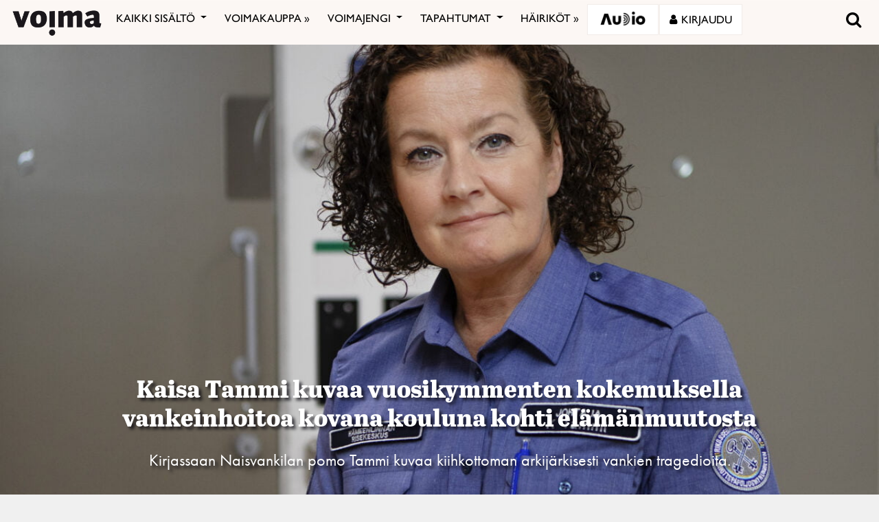

--- FILE ---
content_type: text/html; charset=utf-8
request_url: https://www.google.com/recaptcha/api2/anchor?ar=1&k=6LcHCrAjAAAAAHN1lO3KQBhq306rXrr5WbOt-bRT&co=aHR0cHM6Ly92b2ltYS5maTo0NDM.&hl=en&v=PoyoqOPhxBO7pBk68S4YbpHZ&size=invisible&anchor-ms=20000&execute-ms=30000&cb=hya1e9xe53uf
body_size: 48485
content:
<!DOCTYPE HTML><html dir="ltr" lang="en"><head><meta http-equiv="Content-Type" content="text/html; charset=UTF-8">
<meta http-equiv="X-UA-Compatible" content="IE=edge">
<title>reCAPTCHA</title>
<style type="text/css">
/* cyrillic-ext */
@font-face {
  font-family: 'Roboto';
  font-style: normal;
  font-weight: 400;
  font-stretch: 100%;
  src: url(//fonts.gstatic.com/s/roboto/v48/KFO7CnqEu92Fr1ME7kSn66aGLdTylUAMa3GUBHMdazTgWw.woff2) format('woff2');
  unicode-range: U+0460-052F, U+1C80-1C8A, U+20B4, U+2DE0-2DFF, U+A640-A69F, U+FE2E-FE2F;
}
/* cyrillic */
@font-face {
  font-family: 'Roboto';
  font-style: normal;
  font-weight: 400;
  font-stretch: 100%;
  src: url(//fonts.gstatic.com/s/roboto/v48/KFO7CnqEu92Fr1ME7kSn66aGLdTylUAMa3iUBHMdazTgWw.woff2) format('woff2');
  unicode-range: U+0301, U+0400-045F, U+0490-0491, U+04B0-04B1, U+2116;
}
/* greek-ext */
@font-face {
  font-family: 'Roboto';
  font-style: normal;
  font-weight: 400;
  font-stretch: 100%;
  src: url(//fonts.gstatic.com/s/roboto/v48/KFO7CnqEu92Fr1ME7kSn66aGLdTylUAMa3CUBHMdazTgWw.woff2) format('woff2');
  unicode-range: U+1F00-1FFF;
}
/* greek */
@font-face {
  font-family: 'Roboto';
  font-style: normal;
  font-weight: 400;
  font-stretch: 100%;
  src: url(//fonts.gstatic.com/s/roboto/v48/KFO7CnqEu92Fr1ME7kSn66aGLdTylUAMa3-UBHMdazTgWw.woff2) format('woff2');
  unicode-range: U+0370-0377, U+037A-037F, U+0384-038A, U+038C, U+038E-03A1, U+03A3-03FF;
}
/* math */
@font-face {
  font-family: 'Roboto';
  font-style: normal;
  font-weight: 400;
  font-stretch: 100%;
  src: url(//fonts.gstatic.com/s/roboto/v48/KFO7CnqEu92Fr1ME7kSn66aGLdTylUAMawCUBHMdazTgWw.woff2) format('woff2');
  unicode-range: U+0302-0303, U+0305, U+0307-0308, U+0310, U+0312, U+0315, U+031A, U+0326-0327, U+032C, U+032F-0330, U+0332-0333, U+0338, U+033A, U+0346, U+034D, U+0391-03A1, U+03A3-03A9, U+03B1-03C9, U+03D1, U+03D5-03D6, U+03F0-03F1, U+03F4-03F5, U+2016-2017, U+2034-2038, U+203C, U+2040, U+2043, U+2047, U+2050, U+2057, U+205F, U+2070-2071, U+2074-208E, U+2090-209C, U+20D0-20DC, U+20E1, U+20E5-20EF, U+2100-2112, U+2114-2115, U+2117-2121, U+2123-214F, U+2190, U+2192, U+2194-21AE, U+21B0-21E5, U+21F1-21F2, U+21F4-2211, U+2213-2214, U+2216-22FF, U+2308-230B, U+2310, U+2319, U+231C-2321, U+2336-237A, U+237C, U+2395, U+239B-23B7, U+23D0, U+23DC-23E1, U+2474-2475, U+25AF, U+25B3, U+25B7, U+25BD, U+25C1, U+25CA, U+25CC, U+25FB, U+266D-266F, U+27C0-27FF, U+2900-2AFF, U+2B0E-2B11, U+2B30-2B4C, U+2BFE, U+3030, U+FF5B, U+FF5D, U+1D400-1D7FF, U+1EE00-1EEFF;
}
/* symbols */
@font-face {
  font-family: 'Roboto';
  font-style: normal;
  font-weight: 400;
  font-stretch: 100%;
  src: url(//fonts.gstatic.com/s/roboto/v48/KFO7CnqEu92Fr1ME7kSn66aGLdTylUAMaxKUBHMdazTgWw.woff2) format('woff2');
  unicode-range: U+0001-000C, U+000E-001F, U+007F-009F, U+20DD-20E0, U+20E2-20E4, U+2150-218F, U+2190, U+2192, U+2194-2199, U+21AF, U+21E6-21F0, U+21F3, U+2218-2219, U+2299, U+22C4-22C6, U+2300-243F, U+2440-244A, U+2460-24FF, U+25A0-27BF, U+2800-28FF, U+2921-2922, U+2981, U+29BF, U+29EB, U+2B00-2BFF, U+4DC0-4DFF, U+FFF9-FFFB, U+10140-1018E, U+10190-1019C, U+101A0, U+101D0-101FD, U+102E0-102FB, U+10E60-10E7E, U+1D2C0-1D2D3, U+1D2E0-1D37F, U+1F000-1F0FF, U+1F100-1F1AD, U+1F1E6-1F1FF, U+1F30D-1F30F, U+1F315, U+1F31C, U+1F31E, U+1F320-1F32C, U+1F336, U+1F378, U+1F37D, U+1F382, U+1F393-1F39F, U+1F3A7-1F3A8, U+1F3AC-1F3AF, U+1F3C2, U+1F3C4-1F3C6, U+1F3CA-1F3CE, U+1F3D4-1F3E0, U+1F3ED, U+1F3F1-1F3F3, U+1F3F5-1F3F7, U+1F408, U+1F415, U+1F41F, U+1F426, U+1F43F, U+1F441-1F442, U+1F444, U+1F446-1F449, U+1F44C-1F44E, U+1F453, U+1F46A, U+1F47D, U+1F4A3, U+1F4B0, U+1F4B3, U+1F4B9, U+1F4BB, U+1F4BF, U+1F4C8-1F4CB, U+1F4D6, U+1F4DA, U+1F4DF, U+1F4E3-1F4E6, U+1F4EA-1F4ED, U+1F4F7, U+1F4F9-1F4FB, U+1F4FD-1F4FE, U+1F503, U+1F507-1F50B, U+1F50D, U+1F512-1F513, U+1F53E-1F54A, U+1F54F-1F5FA, U+1F610, U+1F650-1F67F, U+1F687, U+1F68D, U+1F691, U+1F694, U+1F698, U+1F6AD, U+1F6B2, U+1F6B9-1F6BA, U+1F6BC, U+1F6C6-1F6CF, U+1F6D3-1F6D7, U+1F6E0-1F6EA, U+1F6F0-1F6F3, U+1F6F7-1F6FC, U+1F700-1F7FF, U+1F800-1F80B, U+1F810-1F847, U+1F850-1F859, U+1F860-1F887, U+1F890-1F8AD, U+1F8B0-1F8BB, U+1F8C0-1F8C1, U+1F900-1F90B, U+1F93B, U+1F946, U+1F984, U+1F996, U+1F9E9, U+1FA00-1FA6F, U+1FA70-1FA7C, U+1FA80-1FA89, U+1FA8F-1FAC6, U+1FACE-1FADC, U+1FADF-1FAE9, U+1FAF0-1FAF8, U+1FB00-1FBFF;
}
/* vietnamese */
@font-face {
  font-family: 'Roboto';
  font-style: normal;
  font-weight: 400;
  font-stretch: 100%;
  src: url(//fonts.gstatic.com/s/roboto/v48/KFO7CnqEu92Fr1ME7kSn66aGLdTylUAMa3OUBHMdazTgWw.woff2) format('woff2');
  unicode-range: U+0102-0103, U+0110-0111, U+0128-0129, U+0168-0169, U+01A0-01A1, U+01AF-01B0, U+0300-0301, U+0303-0304, U+0308-0309, U+0323, U+0329, U+1EA0-1EF9, U+20AB;
}
/* latin-ext */
@font-face {
  font-family: 'Roboto';
  font-style: normal;
  font-weight: 400;
  font-stretch: 100%;
  src: url(//fonts.gstatic.com/s/roboto/v48/KFO7CnqEu92Fr1ME7kSn66aGLdTylUAMa3KUBHMdazTgWw.woff2) format('woff2');
  unicode-range: U+0100-02BA, U+02BD-02C5, U+02C7-02CC, U+02CE-02D7, U+02DD-02FF, U+0304, U+0308, U+0329, U+1D00-1DBF, U+1E00-1E9F, U+1EF2-1EFF, U+2020, U+20A0-20AB, U+20AD-20C0, U+2113, U+2C60-2C7F, U+A720-A7FF;
}
/* latin */
@font-face {
  font-family: 'Roboto';
  font-style: normal;
  font-weight: 400;
  font-stretch: 100%;
  src: url(//fonts.gstatic.com/s/roboto/v48/KFO7CnqEu92Fr1ME7kSn66aGLdTylUAMa3yUBHMdazQ.woff2) format('woff2');
  unicode-range: U+0000-00FF, U+0131, U+0152-0153, U+02BB-02BC, U+02C6, U+02DA, U+02DC, U+0304, U+0308, U+0329, U+2000-206F, U+20AC, U+2122, U+2191, U+2193, U+2212, U+2215, U+FEFF, U+FFFD;
}
/* cyrillic-ext */
@font-face {
  font-family: 'Roboto';
  font-style: normal;
  font-weight: 500;
  font-stretch: 100%;
  src: url(//fonts.gstatic.com/s/roboto/v48/KFO7CnqEu92Fr1ME7kSn66aGLdTylUAMa3GUBHMdazTgWw.woff2) format('woff2');
  unicode-range: U+0460-052F, U+1C80-1C8A, U+20B4, U+2DE0-2DFF, U+A640-A69F, U+FE2E-FE2F;
}
/* cyrillic */
@font-face {
  font-family: 'Roboto';
  font-style: normal;
  font-weight: 500;
  font-stretch: 100%;
  src: url(//fonts.gstatic.com/s/roboto/v48/KFO7CnqEu92Fr1ME7kSn66aGLdTylUAMa3iUBHMdazTgWw.woff2) format('woff2');
  unicode-range: U+0301, U+0400-045F, U+0490-0491, U+04B0-04B1, U+2116;
}
/* greek-ext */
@font-face {
  font-family: 'Roboto';
  font-style: normal;
  font-weight: 500;
  font-stretch: 100%;
  src: url(//fonts.gstatic.com/s/roboto/v48/KFO7CnqEu92Fr1ME7kSn66aGLdTylUAMa3CUBHMdazTgWw.woff2) format('woff2');
  unicode-range: U+1F00-1FFF;
}
/* greek */
@font-face {
  font-family: 'Roboto';
  font-style: normal;
  font-weight: 500;
  font-stretch: 100%;
  src: url(//fonts.gstatic.com/s/roboto/v48/KFO7CnqEu92Fr1ME7kSn66aGLdTylUAMa3-UBHMdazTgWw.woff2) format('woff2');
  unicode-range: U+0370-0377, U+037A-037F, U+0384-038A, U+038C, U+038E-03A1, U+03A3-03FF;
}
/* math */
@font-face {
  font-family: 'Roboto';
  font-style: normal;
  font-weight: 500;
  font-stretch: 100%;
  src: url(//fonts.gstatic.com/s/roboto/v48/KFO7CnqEu92Fr1ME7kSn66aGLdTylUAMawCUBHMdazTgWw.woff2) format('woff2');
  unicode-range: U+0302-0303, U+0305, U+0307-0308, U+0310, U+0312, U+0315, U+031A, U+0326-0327, U+032C, U+032F-0330, U+0332-0333, U+0338, U+033A, U+0346, U+034D, U+0391-03A1, U+03A3-03A9, U+03B1-03C9, U+03D1, U+03D5-03D6, U+03F0-03F1, U+03F4-03F5, U+2016-2017, U+2034-2038, U+203C, U+2040, U+2043, U+2047, U+2050, U+2057, U+205F, U+2070-2071, U+2074-208E, U+2090-209C, U+20D0-20DC, U+20E1, U+20E5-20EF, U+2100-2112, U+2114-2115, U+2117-2121, U+2123-214F, U+2190, U+2192, U+2194-21AE, U+21B0-21E5, U+21F1-21F2, U+21F4-2211, U+2213-2214, U+2216-22FF, U+2308-230B, U+2310, U+2319, U+231C-2321, U+2336-237A, U+237C, U+2395, U+239B-23B7, U+23D0, U+23DC-23E1, U+2474-2475, U+25AF, U+25B3, U+25B7, U+25BD, U+25C1, U+25CA, U+25CC, U+25FB, U+266D-266F, U+27C0-27FF, U+2900-2AFF, U+2B0E-2B11, U+2B30-2B4C, U+2BFE, U+3030, U+FF5B, U+FF5D, U+1D400-1D7FF, U+1EE00-1EEFF;
}
/* symbols */
@font-face {
  font-family: 'Roboto';
  font-style: normal;
  font-weight: 500;
  font-stretch: 100%;
  src: url(//fonts.gstatic.com/s/roboto/v48/KFO7CnqEu92Fr1ME7kSn66aGLdTylUAMaxKUBHMdazTgWw.woff2) format('woff2');
  unicode-range: U+0001-000C, U+000E-001F, U+007F-009F, U+20DD-20E0, U+20E2-20E4, U+2150-218F, U+2190, U+2192, U+2194-2199, U+21AF, U+21E6-21F0, U+21F3, U+2218-2219, U+2299, U+22C4-22C6, U+2300-243F, U+2440-244A, U+2460-24FF, U+25A0-27BF, U+2800-28FF, U+2921-2922, U+2981, U+29BF, U+29EB, U+2B00-2BFF, U+4DC0-4DFF, U+FFF9-FFFB, U+10140-1018E, U+10190-1019C, U+101A0, U+101D0-101FD, U+102E0-102FB, U+10E60-10E7E, U+1D2C0-1D2D3, U+1D2E0-1D37F, U+1F000-1F0FF, U+1F100-1F1AD, U+1F1E6-1F1FF, U+1F30D-1F30F, U+1F315, U+1F31C, U+1F31E, U+1F320-1F32C, U+1F336, U+1F378, U+1F37D, U+1F382, U+1F393-1F39F, U+1F3A7-1F3A8, U+1F3AC-1F3AF, U+1F3C2, U+1F3C4-1F3C6, U+1F3CA-1F3CE, U+1F3D4-1F3E0, U+1F3ED, U+1F3F1-1F3F3, U+1F3F5-1F3F7, U+1F408, U+1F415, U+1F41F, U+1F426, U+1F43F, U+1F441-1F442, U+1F444, U+1F446-1F449, U+1F44C-1F44E, U+1F453, U+1F46A, U+1F47D, U+1F4A3, U+1F4B0, U+1F4B3, U+1F4B9, U+1F4BB, U+1F4BF, U+1F4C8-1F4CB, U+1F4D6, U+1F4DA, U+1F4DF, U+1F4E3-1F4E6, U+1F4EA-1F4ED, U+1F4F7, U+1F4F9-1F4FB, U+1F4FD-1F4FE, U+1F503, U+1F507-1F50B, U+1F50D, U+1F512-1F513, U+1F53E-1F54A, U+1F54F-1F5FA, U+1F610, U+1F650-1F67F, U+1F687, U+1F68D, U+1F691, U+1F694, U+1F698, U+1F6AD, U+1F6B2, U+1F6B9-1F6BA, U+1F6BC, U+1F6C6-1F6CF, U+1F6D3-1F6D7, U+1F6E0-1F6EA, U+1F6F0-1F6F3, U+1F6F7-1F6FC, U+1F700-1F7FF, U+1F800-1F80B, U+1F810-1F847, U+1F850-1F859, U+1F860-1F887, U+1F890-1F8AD, U+1F8B0-1F8BB, U+1F8C0-1F8C1, U+1F900-1F90B, U+1F93B, U+1F946, U+1F984, U+1F996, U+1F9E9, U+1FA00-1FA6F, U+1FA70-1FA7C, U+1FA80-1FA89, U+1FA8F-1FAC6, U+1FACE-1FADC, U+1FADF-1FAE9, U+1FAF0-1FAF8, U+1FB00-1FBFF;
}
/* vietnamese */
@font-face {
  font-family: 'Roboto';
  font-style: normal;
  font-weight: 500;
  font-stretch: 100%;
  src: url(//fonts.gstatic.com/s/roboto/v48/KFO7CnqEu92Fr1ME7kSn66aGLdTylUAMa3OUBHMdazTgWw.woff2) format('woff2');
  unicode-range: U+0102-0103, U+0110-0111, U+0128-0129, U+0168-0169, U+01A0-01A1, U+01AF-01B0, U+0300-0301, U+0303-0304, U+0308-0309, U+0323, U+0329, U+1EA0-1EF9, U+20AB;
}
/* latin-ext */
@font-face {
  font-family: 'Roboto';
  font-style: normal;
  font-weight: 500;
  font-stretch: 100%;
  src: url(//fonts.gstatic.com/s/roboto/v48/KFO7CnqEu92Fr1ME7kSn66aGLdTylUAMa3KUBHMdazTgWw.woff2) format('woff2');
  unicode-range: U+0100-02BA, U+02BD-02C5, U+02C7-02CC, U+02CE-02D7, U+02DD-02FF, U+0304, U+0308, U+0329, U+1D00-1DBF, U+1E00-1E9F, U+1EF2-1EFF, U+2020, U+20A0-20AB, U+20AD-20C0, U+2113, U+2C60-2C7F, U+A720-A7FF;
}
/* latin */
@font-face {
  font-family: 'Roboto';
  font-style: normal;
  font-weight: 500;
  font-stretch: 100%;
  src: url(//fonts.gstatic.com/s/roboto/v48/KFO7CnqEu92Fr1ME7kSn66aGLdTylUAMa3yUBHMdazQ.woff2) format('woff2');
  unicode-range: U+0000-00FF, U+0131, U+0152-0153, U+02BB-02BC, U+02C6, U+02DA, U+02DC, U+0304, U+0308, U+0329, U+2000-206F, U+20AC, U+2122, U+2191, U+2193, U+2212, U+2215, U+FEFF, U+FFFD;
}
/* cyrillic-ext */
@font-face {
  font-family: 'Roboto';
  font-style: normal;
  font-weight: 900;
  font-stretch: 100%;
  src: url(//fonts.gstatic.com/s/roboto/v48/KFO7CnqEu92Fr1ME7kSn66aGLdTylUAMa3GUBHMdazTgWw.woff2) format('woff2');
  unicode-range: U+0460-052F, U+1C80-1C8A, U+20B4, U+2DE0-2DFF, U+A640-A69F, U+FE2E-FE2F;
}
/* cyrillic */
@font-face {
  font-family: 'Roboto';
  font-style: normal;
  font-weight: 900;
  font-stretch: 100%;
  src: url(//fonts.gstatic.com/s/roboto/v48/KFO7CnqEu92Fr1ME7kSn66aGLdTylUAMa3iUBHMdazTgWw.woff2) format('woff2');
  unicode-range: U+0301, U+0400-045F, U+0490-0491, U+04B0-04B1, U+2116;
}
/* greek-ext */
@font-face {
  font-family: 'Roboto';
  font-style: normal;
  font-weight: 900;
  font-stretch: 100%;
  src: url(//fonts.gstatic.com/s/roboto/v48/KFO7CnqEu92Fr1ME7kSn66aGLdTylUAMa3CUBHMdazTgWw.woff2) format('woff2');
  unicode-range: U+1F00-1FFF;
}
/* greek */
@font-face {
  font-family: 'Roboto';
  font-style: normal;
  font-weight: 900;
  font-stretch: 100%;
  src: url(//fonts.gstatic.com/s/roboto/v48/KFO7CnqEu92Fr1ME7kSn66aGLdTylUAMa3-UBHMdazTgWw.woff2) format('woff2');
  unicode-range: U+0370-0377, U+037A-037F, U+0384-038A, U+038C, U+038E-03A1, U+03A3-03FF;
}
/* math */
@font-face {
  font-family: 'Roboto';
  font-style: normal;
  font-weight: 900;
  font-stretch: 100%;
  src: url(//fonts.gstatic.com/s/roboto/v48/KFO7CnqEu92Fr1ME7kSn66aGLdTylUAMawCUBHMdazTgWw.woff2) format('woff2');
  unicode-range: U+0302-0303, U+0305, U+0307-0308, U+0310, U+0312, U+0315, U+031A, U+0326-0327, U+032C, U+032F-0330, U+0332-0333, U+0338, U+033A, U+0346, U+034D, U+0391-03A1, U+03A3-03A9, U+03B1-03C9, U+03D1, U+03D5-03D6, U+03F0-03F1, U+03F4-03F5, U+2016-2017, U+2034-2038, U+203C, U+2040, U+2043, U+2047, U+2050, U+2057, U+205F, U+2070-2071, U+2074-208E, U+2090-209C, U+20D0-20DC, U+20E1, U+20E5-20EF, U+2100-2112, U+2114-2115, U+2117-2121, U+2123-214F, U+2190, U+2192, U+2194-21AE, U+21B0-21E5, U+21F1-21F2, U+21F4-2211, U+2213-2214, U+2216-22FF, U+2308-230B, U+2310, U+2319, U+231C-2321, U+2336-237A, U+237C, U+2395, U+239B-23B7, U+23D0, U+23DC-23E1, U+2474-2475, U+25AF, U+25B3, U+25B7, U+25BD, U+25C1, U+25CA, U+25CC, U+25FB, U+266D-266F, U+27C0-27FF, U+2900-2AFF, U+2B0E-2B11, U+2B30-2B4C, U+2BFE, U+3030, U+FF5B, U+FF5D, U+1D400-1D7FF, U+1EE00-1EEFF;
}
/* symbols */
@font-face {
  font-family: 'Roboto';
  font-style: normal;
  font-weight: 900;
  font-stretch: 100%;
  src: url(//fonts.gstatic.com/s/roboto/v48/KFO7CnqEu92Fr1ME7kSn66aGLdTylUAMaxKUBHMdazTgWw.woff2) format('woff2');
  unicode-range: U+0001-000C, U+000E-001F, U+007F-009F, U+20DD-20E0, U+20E2-20E4, U+2150-218F, U+2190, U+2192, U+2194-2199, U+21AF, U+21E6-21F0, U+21F3, U+2218-2219, U+2299, U+22C4-22C6, U+2300-243F, U+2440-244A, U+2460-24FF, U+25A0-27BF, U+2800-28FF, U+2921-2922, U+2981, U+29BF, U+29EB, U+2B00-2BFF, U+4DC0-4DFF, U+FFF9-FFFB, U+10140-1018E, U+10190-1019C, U+101A0, U+101D0-101FD, U+102E0-102FB, U+10E60-10E7E, U+1D2C0-1D2D3, U+1D2E0-1D37F, U+1F000-1F0FF, U+1F100-1F1AD, U+1F1E6-1F1FF, U+1F30D-1F30F, U+1F315, U+1F31C, U+1F31E, U+1F320-1F32C, U+1F336, U+1F378, U+1F37D, U+1F382, U+1F393-1F39F, U+1F3A7-1F3A8, U+1F3AC-1F3AF, U+1F3C2, U+1F3C4-1F3C6, U+1F3CA-1F3CE, U+1F3D4-1F3E0, U+1F3ED, U+1F3F1-1F3F3, U+1F3F5-1F3F7, U+1F408, U+1F415, U+1F41F, U+1F426, U+1F43F, U+1F441-1F442, U+1F444, U+1F446-1F449, U+1F44C-1F44E, U+1F453, U+1F46A, U+1F47D, U+1F4A3, U+1F4B0, U+1F4B3, U+1F4B9, U+1F4BB, U+1F4BF, U+1F4C8-1F4CB, U+1F4D6, U+1F4DA, U+1F4DF, U+1F4E3-1F4E6, U+1F4EA-1F4ED, U+1F4F7, U+1F4F9-1F4FB, U+1F4FD-1F4FE, U+1F503, U+1F507-1F50B, U+1F50D, U+1F512-1F513, U+1F53E-1F54A, U+1F54F-1F5FA, U+1F610, U+1F650-1F67F, U+1F687, U+1F68D, U+1F691, U+1F694, U+1F698, U+1F6AD, U+1F6B2, U+1F6B9-1F6BA, U+1F6BC, U+1F6C6-1F6CF, U+1F6D3-1F6D7, U+1F6E0-1F6EA, U+1F6F0-1F6F3, U+1F6F7-1F6FC, U+1F700-1F7FF, U+1F800-1F80B, U+1F810-1F847, U+1F850-1F859, U+1F860-1F887, U+1F890-1F8AD, U+1F8B0-1F8BB, U+1F8C0-1F8C1, U+1F900-1F90B, U+1F93B, U+1F946, U+1F984, U+1F996, U+1F9E9, U+1FA00-1FA6F, U+1FA70-1FA7C, U+1FA80-1FA89, U+1FA8F-1FAC6, U+1FACE-1FADC, U+1FADF-1FAE9, U+1FAF0-1FAF8, U+1FB00-1FBFF;
}
/* vietnamese */
@font-face {
  font-family: 'Roboto';
  font-style: normal;
  font-weight: 900;
  font-stretch: 100%;
  src: url(//fonts.gstatic.com/s/roboto/v48/KFO7CnqEu92Fr1ME7kSn66aGLdTylUAMa3OUBHMdazTgWw.woff2) format('woff2');
  unicode-range: U+0102-0103, U+0110-0111, U+0128-0129, U+0168-0169, U+01A0-01A1, U+01AF-01B0, U+0300-0301, U+0303-0304, U+0308-0309, U+0323, U+0329, U+1EA0-1EF9, U+20AB;
}
/* latin-ext */
@font-face {
  font-family: 'Roboto';
  font-style: normal;
  font-weight: 900;
  font-stretch: 100%;
  src: url(//fonts.gstatic.com/s/roboto/v48/KFO7CnqEu92Fr1ME7kSn66aGLdTylUAMa3KUBHMdazTgWw.woff2) format('woff2');
  unicode-range: U+0100-02BA, U+02BD-02C5, U+02C7-02CC, U+02CE-02D7, U+02DD-02FF, U+0304, U+0308, U+0329, U+1D00-1DBF, U+1E00-1E9F, U+1EF2-1EFF, U+2020, U+20A0-20AB, U+20AD-20C0, U+2113, U+2C60-2C7F, U+A720-A7FF;
}
/* latin */
@font-face {
  font-family: 'Roboto';
  font-style: normal;
  font-weight: 900;
  font-stretch: 100%;
  src: url(//fonts.gstatic.com/s/roboto/v48/KFO7CnqEu92Fr1ME7kSn66aGLdTylUAMa3yUBHMdazQ.woff2) format('woff2');
  unicode-range: U+0000-00FF, U+0131, U+0152-0153, U+02BB-02BC, U+02C6, U+02DA, U+02DC, U+0304, U+0308, U+0329, U+2000-206F, U+20AC, U+2122, U+2191, U+2193, U+2212, U+2215, U+FEFF, U+FFFD;
}

</style>
<link rel="stylesheet" type="text/css" href="https://www.gstatic.com/recaptcha/releases/PoyoqOPhxBO7pBk68S4YbpHZ/styles__ltr.css">
<script nonce="N33rRAPUGYEmnNMNuwLRaA" type="text/javascript">window['__recaptcha_api'] = 'https://www.google.com/recaptcha/api2/';</script>
<script type="text/javascript" src="https://www.gstatic.com/recaptcha/releases/PoyoqOPhxBO7pBk68S4YbpHZ/recaptcha__en.js" nonce="N33rRAPUGYEmnNMNuwLRaA">
      
    </script></head>
<body><div id="rc-anchor-alert" class="rc-anchor-alert"></div>
<input type="hidden" id="recaptcha-token" value="[base64]">
<script type="text/javascript" nonce="N33rRAPUGYEmnNMNuwLRaA">
      recaptcha.anchor.Main.init("[\x22ainput\x22,[\x22bgdata\x22,\x22\x22,\[base64]/[base64]/[base64]/[base64]/cjw8ejpyPj4+eil9Y2F0Y2gobCl7dGhyb3cgbDt9fSxIPWZ1bmN0aW9uKHcsdCx6KXtpZih3PT0xOTR8fHc9PTIwOCl0LnZbd10/dC52W3ddLmNvbmNhdCh6KTp0LnZbd109b2Yoeix0KTtlbHNle2lmKHQuYkImJnchPTMxNylyZXR1cm47dz09NjZ8fHc9PTEyMnx8dz09NDcwfHx3PT00NHx8dz09NDE2fHx3PT0zOTd8fHc9PTQyMXx8dz09Njh8fHc9PTcwfHx3PT0xODQ/[base64]/[base64]/[base64]/bmV3IGRbVl0oSlswXSk6cD09Mj9uZXcgZFtWXShKWzBdLEpbMV0pOnA9PTM/bmV3IGRbVl0oSlswXSxKWzFdLEpbMl0pOnA9PTQ/[base64]/[base64]/[base64]/[base64]\x22,\[base64]\\u003d\\u003d\x22,\[base64]/[base64]/DtcOtwrwSVDjDhhwPMcOwSsOMw4UTwrrCocOhK8ORw6vDq2bDsS3ColbCtHHDvsKSBF3DqQpnGEDChsOnwoTDvcKlwq/Co8O3wprDkCJXeCxEwpvDrxlJY2oSN1spUsOzwobClREHwp/Dnz1lwrBHRMKuDsOrwqXCtMOTRgnDmMKHEVIlwq3DicOHVQkFw493Y8Oqwp3DlcO5wqc7w7V7w5/Cl8KfGsO0K0UYLcOkwpkzwrDCucKBZsOXwrfDvnzDtsK7f8KyUcK0w5Zxw4XDhRFQw5LDnsOzw4fDklHCosONdsK6IFVUMw0vZxNbw6Foc8KACsO2w4DChsORw7PDqw/DlMKuAmDCmkLCtsOKwo50GzEKwr10w6VCw43CscOcw5DDu8KZR8OIE3Ujw4gQwrZfwo4Nw7/[base64]/Dmh7DlMKER8OAWCvDlcOeXcK5M1tIZsKaVcOVw5rDssKna8KMwo7DpcK7UcOjw6dlw4LDmcKSw7NoK0rCkMO2w6h0WMOMcGbDqcO3PQbCsAMQXcOqFlfDtw4YNMOqCcOoZ8K9QWMPZQwWw5TDk0IMwq8DMsOpw6/[base64]/DjGgiYcKFbGfCvcKIVBQ6R8Oxw6fDksOWK382wovCnznDn8KEw4XCucOMw6QJwp7CkCAIw59/wqBKw6cTejLCn8KdwrsKw6VkIB86w4YsAcO/[base64]/J8KKaEjDnMKqwpdww6PCssKHXBPDusOzw4Ucw718wpvCrW0UOsKuVy40dRnCsMOuMycnw4PDlcK+I8KTw6rCtBVJG8KxYcKLw7HCv3AWBCjCiDpvXcKmCsKVw45QK0HCmcOhCTt0URp8UTxAN8OsMX/CgQjDtFopwrnDl3RSw6Bdwq3CgWrDkyddPWbDu8KvWWHDllcMw4LDmmHCu8OQDcOgGSokw7vDmEPDoXxWw6HDvMOeAsO2V8O9wozCucKuYGUHCF/CucOBRDPCscOHSsKdWcOLECvDomMhwrzChC/CggTDmTsdw7rDvMKbwonDpn9ZHcO+w4wncF8Jw5wKw5EqKcK1w6YDw5RVJjVCwoMbOsKQw4HDhMOgw6UrNMO+wq3Di8OCwpo8DX/[base64]/[base64]/Dp8K5wp7DgcOdAcOEQsOXw5HDnMK/ZsKNcsKkwojDozvDq3/CvhFwPRLCusO9wpXDk2zDr8OYwo1YwrbCkWcow6HDkC4UVcK9UlzDuX3Dnz/[base64]/DgVcKwrFawrHCtcK7wqDCtU9JBsK0w7DCgsKDIcOhMcOVw4sWwrnDvMOFZsOQesOZZMKEeyXCkRlGw5LDpMKqw7TDqCXCgcK6w49NCG7DjGltwqVdW0LDl3nDgMOQYnJKUsKHOcKMwqrDtGNQwq/CuRDDgV/[base64]/[base64]/Du8KhJ37DnVfCtgrCkk3Dgj83w7Y6T8OefMKEw4UxecK0wrLCv8O/w5MVFEnDp8OZHFdxKMOUOMOVViDCtDfCicOLw5MEHUTCgilMwos8O8OJdV1dw6rCs8ODBcKCwpbCvTlRLcKCfGtGbcK1Ty3Ds8KSaXLDp8KmwqVYS8Kqw6/DtcOSOHcPUCbDh0prasKeby/Cq8OXwrjDlsOVGsK3wpl+b8KKVsKYV20POz7DqREfw6M1wq/DisO9FsO5T8OcQERYUzTCkS4LwoTCjUnDkX4eWEIywo5KWcK+wpMHUxvCgMKEa8KmVcOvGcKlf1NeTyjDvXLDh8OIIMKkYcOHw5rCvRPDjMKGQDUeCUnCj8K7bi0CEEY1FcKww53Dvz/[base64]/[base64]/Ck0wAw4VTwrvDicOYw57CoyjCgMOROMOiwqXCu8OnJTDCqcKzw5vDihPCnFMlw7zDsBwfw6FATgvCrcKkworDoX/CgXPCr8OOwoJPwr8Hw4wewoEiw4bDnnYWIsOSYMOBwrjCuStdw49Twr4nJsOIwrTCsA7DhMKGEsObIMKHwr3DmUfDnhNMwo/CuMOfw5cHwr9Vw7fCs8KOQwHDn2lVNGLCjx3CtiDCtQ9IAFjCnMOAMFZWw5rChE/DgsO/[base64]/CisOGwrxjwqdYw5/Cj8Knw5wbfcOPw6EodRnCh8KtwqwRwp8nfcOkwotGI8KNwrTCrk/CkWTCh8Orwq14JGxxw7olb8KAOSImwqUXSMKIwpfComdVE8KrbcKPVcKDP8OfKyrDuGDDrsKuUsKvJndqw7hTZCLDhcKIwpwvFsK6E8Kjw7TDkBrCoB3DmilHTMK4NcKTwqXDhi/CnQJBdCbDlAxkwrxWw7d4wrXCpWLCgsKeNyLDicKMwqQCT8OowrDCpWTCs8KLwpYKw40CSsKjKcO/EsK9ZcOoJ8O/cxTClUbCn8Oww7rDrSfDrxcgw4gVH2rDrMKJw5rDocOkcG3DrgTChsKCwrfDhTVHRMK2wp91w6DDnC7DgsKbwqkywp86bG3Dszh/[base64]/CqGxnKWUNw7HCv0cNZhvCrSAcwrnCgUQ3FcKDNMKrwp/[base64]/Cmz7DgMKJwrPCrAkZXTMTw6vDjsKyIDgTwqYZDyMnWwfDowsEwq/CvMOoAmA5RCktw5PCphDCqjfCocKxw5XDtlBiw7duwo0jDsOjw5LCgFhmwrp0K2Zlw7hyL8OyIg7Dph4hw5ARw6DCmHlYLDcBwqpdU8OtHmMCcMK5R8KVFkBKw7/DmcKSwo1qAHTCiSXCmXLDqBFuFRDCsRLCj8K8BMOqwrQzRhgow4s2FjHCkWVTUidKCCl0QScUwqNVw6Z0w5UIKcKFCMOiV1TCrkp2LjPCrcOYwqTDlcKVwpFbc8O5B27DrEnDjkYOwp98R8KvDQ9/wqsOwpHDqMKhwp1cVBIPw6MeU17DtsK+RhQYaE0+c0J5DRJpwqdowqbCkRQ/w6giw5kGwodYw6ANw60/wqFww7PDsRHCvTtTw6jDom1VDRI4XWUxwrFnP28jCnbCnsO9w7LDjkDDpH3DjjzCq1k4TVEudcOtwqPCs2NEYMOywqBAworDocKAw68bwpFSRsKMR8KrPCbCgcKEw79UC8KJw5JKwpPCmGzDjMOQPTDClQUpJyjCjMO/[base64]/w40rPcKVwqd8w4k2Nk3Ck8Kvw7MawrrDmQ/Cv19yNlzDosOmDg4Wwod5wrdkTGfDsw/DtcOKw5B5w5fCnHFmw6B1wqdDPCTCisK+woFbwrc4wrIJw5dtw589wr5eM1wewpnCiV7Dr8KpwpLCvWsgMMO1w6TDlcK0bGcaOW/CkMK/[base64]/[base64]/CgUbDhCkiw6dMw4HCgMKMwoHCl8Kew73DvxXCvMKfG0LChcOJO8KfwqsDFcKWSsOew41ow4Y0KD/DqATDkk8LRsKhJVbCjjTDt1dYKFVSw4tew6pCwpdMw5jDmC/Ci8Kjw7QrIcKFCUzCllFTwqHDlMOcRWRbdsO7GcOIHk/DtcKMDh1hw408CcKMdsKiNVV8FcO8w4rDlWovwrQ+wr3DknjCokjCpj4RY2vCgsOJwqPCj8K/aEjCmsOfZzQbJXAew5PDksKIZsKKNjzClcOcKhADeCofwqM9ccKTwoLCvcOywp5qYcORY2Yww43DnC5FS8OowqrColx7fzhAwqjDgMOkJMK2w4fDvQ1rKMKXRE/[base64]/UyHCiMKcDC/CoMKlwqrCoijDqRrCrsKVw51Ew6PCvcO/KmnDoTPCsXnCnMOswqLDiAzDlWwXwr4hIsO6fMO7w6jDpBnDizTDpSTDvlVqDEs3w6oTwoXCoVoAH8OFcsO7w6FtIAVTwo0zTlTDvSHDg8O7w6zDosKpwoovw5Jyw5xPLcOfwpJzw7PDucKhwoJdw73DpsKycMOCW8OJKMORMjAFwrIow4t/G8O9wqkmGC/CncK6IsKyewzCicOMwo7DkAbCncKZw78fwrIUwp8kw7bCtjcmMMKoLFx8RMOjw48wMEUnwrfCukzCuhVKw5TDomXDi1PCtmFTw5wRwoLDsTpNEjnCjWbCj8Kxwqxqw5dIQMKywpXDuyDDncKMwo8Ew5zDr8O6wrPCvBrDvsO2w7QSSMK3SQ/Ck8KUw499N0tLw6o9TsOJwqzCrl/DkcOyw57DjR7CosOeLEnDp2HDpw/CpQoxDsKHQcOsPcKoccOEw4BqUMOrRENIwpoPPsKAw5vClQZaQmdzbQQnw6zDrcOpw7ppXcOBBTsoWCd4QcKTInRgLjNtIRF3wqQQRcORw4chwr/[base64]/[base64]/CuDnCjsKgw6YuwrAuE8OcSRExw4nCrcO2SkxLKgbCpcKfS1vChkUSaMOmTcOeWgkHw5nDvMOZw6fCuWoobMKjw63Dn8KZw7FQw6Rqw6EtwoLDjMOReMK8NMO2w50vwogzD8KbK3Uyw7jCnzxaw5DDtzcBwp/DlFDCkn0Lw7fDqsOVwoBRJQPCqsOIw6UnGcOYfcKIw54NHcOqHEwFVErDusKeQcOhKcOsBA1YV8OqD8KCTmR2KWnDgMOcw5R8bsOtXRM4CWppw4jCvcOqWEvDvi7DkwHDrj/[base64]/DpcO+wrXDgVZWwr9/[base64]/CgwzDgXU5wprDoBt2VRpQBxvDoDJ4BcO8fxjDmsOQwrhUJgFRwqwbwooIDnPChMO4UXVmPEM6wqvCmMOcEQLCrFTDpksJS8OUfMOtwpcWworDgcOdwp3Ct8OTw4Y7JcKJwp91GMK7w7LCkW7CgsO9wofCvFtfw4/CskDCrXXCiMOTZizDr2hDw5/DlyAUw7rDlMO1w7XDozHCmMO2w4hjwqDDmBLChcKTIw8Bw4TDjXLDgcKLecOJRcOjNDTCmxVresK6ZMO3GDzCl8Osw6pmK1LDsHgoZ8Odw4HCm8KBW8OEFsO5P8KSwq/Cr0PDkErDosOqWMKgwoJywqfDmE1WLBfCvDDCpnIMUll5w5/[base64]/Dk2vDqD/DpMKmYD49w6XCtMOdVCDDucKDH8KgwpZMLsOfw4kWG3RlR1cgwpTCucOqX8KKw6jDjMOccMOHw7FMKsOYAG7CoFjDrS/CqMOUwpDCiigrwpdbOcKtMcOgOMKhGsOhcx3DncObwqoQNwrCtjlKw4vCohJuw7lpblZOw5ARwoZ2w5rClMOfR8K2CmsPw4U6FMKBwo/CmcOhY0PCtHpOw788w4HDpsOfNVrDtMOPSXLDlcKuwrrCjsOjw7XCssKZd8KUKEXDisOJDsK8wqsFRgTDtMO9wpQ5JcKWwofDhwAaRcO6JsKhwr/CtMKdDiHCssOpMcKlw67DtVDCnxzCrMOtPxsUwo/DrcOUeA8+w61Mwp8MPsOFwpRIHsKTwrPDgjDCoSAnHcKYw4fChjhvw4/[base64]/K8O+wpnCnQzCosKWw4jCocOxHMO6woPDm8KfOALCj8KdVsOmwqcAIRMiBMOzw7NhO8OewrbCumrDq8K8QizDtmzDoMOWLcO4w73CpsKCw6wdw4cnwrwkw4AtwoHDhVtmw7XDmMO9QUdWw6Afwr95wpwJw7VeJ8KKwrPCrHlRFsKSOcKLw4/DiMOLPybCi2rCqsOLMMK6fn/CmsOvwo/[base64]/[base64]/HHbCtVTCo8KBP2JXGcKCQMKiw4rCscOvAX8uwqs/w6DCvsO7TcOtVMKdwoYDeFjDgGYyMMO1w7UNwr7DgsODScOlwpbDqCQcRk7DoMOew53CnT7ChsOMacOCdMOfBzHCtcOkwqrDvsKXwofDgMO4cwfDow93wrgba8KlGMOjdxrDhAAjYVgowovCjg0iSh0lUMKwHMKewow7woRgSsK0Jy/Ds37DssOZYWvDh1RJKsKYwr7Cj0/Do8KJw4hIdiTDlcODwqrDsUQow5bDuHDCjsO9wpbCmHzDmFjDssK1w5R5O8OjQ8K/wrtHGmDCj2R1YsKtwqdwwpTDmVfCjXPDp8O6wrXDrmfDrcKIw7nDr8KybXlsCsKGwrTCpsOATSTDuljCosKbe1rCscKjesOmwr7Cql/DnMOtw6DCkSdSw71Qw5DCoMOnw6LCq0pZUG/Dl0XCusKbecK5GBgZMhk6bsKQwoJbwqHDu0Yrw4hJwrhyM2xRw7ooXyfChGbDgQYywp9tw5LCnsKTZcKBBTwawpvCm8KXLhJ2w7spw6ZlJDHDucKAwoYMZ8Kow5rDvhhEasODwpDDtlhLwp9tFsOZZ3vClVDCmsONw5xWw7LCosK/wq7CpMK9dXjDv8Kewq80E8OHw4nDukUpwoc0FB8/w45Vw4fDgMOpQBklwoxEwqnDnMK8OcKYw4g4w6sIA8KZwooqwp/DtDN3CjhTwr8Xw5fCpcK5woDClUcuwrdRw67DolDDrMOlwoQaUMOlTTbCoEMiXlHDkMO4DsKuw79hc0/CpRBJc8Onw7LDv8Kcw73DsMOEwpDDqsObdSLDuMK0LsKewpLCikVkB8OSw6zCpcKJwp3CvUvCj8OjMyhwbMKdS8KrUD9qZcOoIR3Cr8KDEywzwrkdcGVFwofCm8Omw6rDscKGYyBcwqAlwr4kw4bDt3MqwrYswpLCiMO1SsKDw7zCi0LCmcKFMzM3eMKFw7/CoHg+RQnDh1nDmSJRw5PDsMKdYlbDkiUqSMOWwrzDs2jDu8Ogw4FhwqduAH8EBlZRw5LCscKpwrNKH2XDuBDDssOtwqjDsxDDrcKmBRzCksKvP8KYFsKswojCglfCucK9w7zDrDbDr8KNw6/DjsO1w4xNw40ZbMOTSgvCj8KLwoXCnGPCu8Onw4TDvTxAD8Ohw7LDmxrComXDjsKcXFHDgTDCl8OMZlnDiEAWfcKLwpPClQY2LxbCocOQw6pJaHwawr/Dvz3DpEN3AXtpw5DCqgljQ2BDORnCjVxBw6DDpEnCgxDDhcK5wqLDnClhwqdCY8Ksw4bDscKdw5DDglUBwq4AwoDDr8K0JEQ8wqLDscOywr3CuQPCscObJw1TwqB+Ejkyw5zDjjMxw7ocw7wyQsK3UVE4wrp6EMODw4wlB8KGwr3DscO8wqQNwo/[base64]/w5DDmMO6w6fCn8KTw5XDqxwhwrHCg8OHw61/[base64]/DgkBdDMOEw5jDl8KewovDh8O1WsO7Yw3CgsKYwosPwpVCNMKjCcOcFMKmw6RnHC0XYMKMXMKzwrLChmsVPjLDmsKeCiRAA8OzJcO5DU15IcKZwrl/[base64]/wojDo1orw4zCt8KuJ8KzwpnDg8KSwrDCscO9wrHDl8O2wr7CtSbCj2bCtcKDw5xhesKvw4Uwb1rCiys6OAjCp8OaUsKWUsO0w4fDij9uKcKrIELDlMKzUMOYwoBowo5swrgkDcKfwp4MbMO9YGh6wpEMw6rCoRrDhEAQMHnCjDvDvjNXw4sgwofCinQ+wq/[base64]/[base64]/[base64]/[base64]/DtCVbQMOaecKDVsOLw6VJG21OdT/DmcOpB0o1wobCgHbCkzXCtMOoY8ODw7ErwoRhwq0PwprClD/CpCJxQzYMW2fCvRPDuFvDkyB3A8OtwoZww6vDtE3CkMKLwpHDtcK0RGjCssKcw7kEwpvCk8K+wr0WKMKwXsOFw7vCucKuwpRiw7cmC8Kywr/[base64]/wp47w7zCjXhUP8Oyw64/w6kiwqrCjkErc1bCusOxSwMNw4vCosO0wp3CkGvDjcK+HFgvBlMEwpYqwrPDjjHCqyx5w6lCCnTDnMK5NMOjccKrw6PDmsOIwrrDgQjDvFlKw5vCn8OIwo1hS8KNKEbCicOwe07DmxINw7xyw6Z1DB3CmCpew5rCn8KcwpkZw4c6wrvCn01NfcK0wpl/woMBwqljKyDCgRvDkTt+wqTCjcO3w7vDuVpXwpc2Mg3DjUjDrsKwOMKvwoTDsjrDoMOiw4wAw6EawrZsUmPDpA1wCsORwpdfQAvDosKQwrNQw4szOsKdfMKNPSl/w7VswrhEwrsRw5Zcw5dgwrnDjMKUCcOoY8KFwpRnX8O+asK3wqQiwpbCncKUwoXDpELDk8KLWyQnYcKMw4zDkMOzJ8OywonDjAYuw61Tw6ZAwqjCpmHDj8OjNsOuHsKaLsObQcOnTcO+w7/[base64]/Cql0Nw7jDnsK9w4zCncKpw7zCsRBSw51vw6fDiMKPwrPDv1zCtMOww55YUAwdABzDhmBXYSnDi0TDkjQVKMKFwo/DvjHCvwR8Y8K+w4JxU8KwFATDr8KPwqVicsOQBhfDssOjwrfDiMKPwpXCsyTClg8TShN3w7PDtMOlNMKObUxuNsOkw6pOwobCu8OQwojDhMK9wp/[base64]/Cg09Ewp/Ck0EhW1/[base64]/woNSwqfDiMOHGknDqk09ECXDsMOnwrrDhMOpwp1eCcOrZcKQw59XATRtcMOIwoF+w65RCUolOC8xX8OBw4pcUz4MSlrCjcOKBcOgwqHDukPDpsK/[base64]/CvW3DqsKwRknCm8KMwobDs8OQwroww51uAgxhJydKfMO/w59lHE8kwpBeYcKDwp7DlMOpbCLDgcKWw4VHLgbCkx81wpR8wptGAMK0wpvCoSg1ScOcwpcewr/[base64]/wq1cwrrDoVLCvSfCj8Kow51rX0pZdUTCjmPCiBjCtsK4woLDkMOJG8OucsOlwroHHsKTwqNEw4pbwoFBwqA5DcOWw6jCtxLCgcKsbm9BBcKYwrHDtDENwqRvU8OSOcOof2zCkHtCNl7CiTclw6oFecKsI8KCw6XDq13Ciz/DpsKHccO2wojCmWvCt3TCjB3CpihqPcKBwr3CoBoBw69Zw43DmkIFMisvEgkSwqHDsjnDhMO8DTvCkcO7awNUwr0lwolQwo9lwrLDtw5Jw5vDilvCo8K7ORXDsQc7wo7Cpg5/EWrCqhsUTsOFNXrCgkY6w6TDicKawoUANGDDjFYJLcO9HsO9wqnCgTnCl1DDicOtScKpw4vCl8OLw5BiXy/Cr8KlAMKZw4tANMOvw74Qwo3CpcKmFMKRwooJw5Q3Q8OLb0LCj8OWwo9Qw57CmsOpw6/DmcKkTjjDgMKvYhPChQjDtE7ChsKzwqhxaMOkC0NdNlRDKUxuw4XCnQ5bw6TCsFnCtMOZwpk+wonCrGBADwvDiGcgCWHDrR4Mw6wrKTfDpsOTwr7CkxhVw6hvw6LDlsOawovCiH7Cr8OQwpIAwr/ClsOOZ8KYGhgAw5gBFMK9dcKmQytFfMKYwrDCsFPDplJPw4ZtLcKfw7fDhcOywr9IXsOPworCmlDDjy8PXXdDw7pcDXnCjsKSw75LNBtoYx8hwp9JwrI8FMKoTDVRw6Ezw5s3BiLDrsOhw4JNw57DoRxsbsO/PiFERMOjw7DCvsODI8KBLcO4QsK8w5kbE1Bywp1PZUXCgBvDucKdw5EhwoEWwp0lPX7Cq8KjMypswpXCnsKywqkuwr/[base64]/CuMOhCz9Fwq5Ew5fDjcKbw6TDp0HCvcO7w6fCo8O0fjXClXPDu8OLAsKJdsO0dMKDUsKtw4TDlsOxw5JtfGrCrQvChMOEUcK2wr7Do8OUMWl+bMKmw4kbdT0ZwqpdKCjCiMOdJcKZwqsEVcKawr8yw5/[base64]/CkcKWwpJmw7XCmsKYaMKcVsKPQ1HDr8OwJcKewrofVAJlwrrDsMOBJicVI8OVw6wwwoPCucKJEMONwrY+w4I6P3tpw7gKw5xmCW9lw7ASw43CvcKowonDlsOlTkHCuUHDm8O0wo4/wo0Jw5kbw4hEwrlbwpPCq8Kga8KqcsK3aGw5wqTDusKxw4DCpsONwpp0w6PCncOZQ2YKDsKhesOORmVewpfDlMOdd8OLWhlLw5jCrUfDoEpQH8OzZTccw4PChcOaw5HCnF95wr5awr/[base64]/Co8OFIQUePk7DlR3Cu8KQUFLDlXnDr8OseMOaw4UYw5jDqMOUwqlQw5nDrxNhwqHCvjrChjHDlcO2w6E9XCrCh8Kaw7jCpzfDjcKhT8O/wr0TBMOkJnPCmsKkwqrDrwbDs0h9wpNLD2sgSkg7wok0wr/[base64]/CoTVwwo1ewqllwqnCsnvCmcOowo3DjlbDqnVAwqvDj8K0YcKyJ2bDvsOYw7U7wrnDumkBS8OSOsKzwopBw4YmwrsUIMK8UTIgwq7DosKcw4DCplfDrsKWwp0hw5oeSWRAwooWLS9qfsKYw4/CnnPDp8OGAsONw59bwojDkkFPwqnCksOTwr5KLcKLc8KtwpIww6zDrcOzWsKRd1ldw6spw4vCicOLIcOawoHDmcKvwovChC0wOcKew44hbiQ2wqrCsxTCpTPCrsKgXWPCuibCs8KqBCoMYB4GXcK9w615w6ZfAhfCoE1vw43DljdOwq3CnRLDoMORSlhBwpwMV3Y/w4lfZsKLNMK7w6FvEMOgGCLDoVRSbzrDr8OvUsKrSmhMfjjDjcKMBmDCtSHCiWPDsjt+wrDDjsO8SsOTw53DkcOzw4fCh0oIw7XCnATDnCDCuC19w5Qjw5HDvsO/[base64]/DmMKIMHMGwosgw48EwqA9w4ZeNMKIEcKjR8O9wq8/w5gTwrbDviVawrB7w7vCnDvChzQvRAxGw6twNMKswqLCvsK5wqDDsMKcwrYJwoI9wpZ2wpYSw6TCtXDCh8K/[base64]/Cmz0Ww5zDmm5Wf8Kjw4/[base64]/J35cw6NZXsK4CMOdNWB+Z8OgIQDDjX3CpxobHQ9QXsOCw6DCsFpow6V5B0gkwoEjY13DvATCmcOLbFxbaMOGHMOPwplhwpXCucK1Y2lnw5nDn2RxwpozOcOaa00DVREufcKhwpjDg8OXwrzDicOvw5Fzw4d+DjjCp8KVRUnDjCtjwoM4QMKPwo7DisK2w4/[base64]/[base64]/F8KBbR3Cr0vDh8ORwrXCoMK/w7rCvMKVEcOQw48tFE1tLXbDhMOSG8OrwrBfw5YFw6PDnMK+w486wqTDncK8aMOYwoNnwq4ASMONFzjDvi/ClEBPwq7CjsK+FgPCpUITdELCoMKNVMO5wrx2w4jDvMOKCip4I8OmJGVCV8OEe3vDuARPwp3Cq2VOw4/CljPCmwgVwqYvwrLDpsOkwqPCrxQsV8KVXMKJSTxEehHCnxHChMKBwrDDlhZ1w7/Do8KxL8KBEsKMdcKkwrHDhUrCicOcw41Nw41zw4bClnvDvQ0cC8Kzw7HCgcKtw5YNO8OUw7vDqsOiFkjDtgfDmn/[base64]/DvsOmw7RASGDCs8O6wot2w5rDgMOSUlR4FMK9w6p9wpzDtsO/[base64]/Dn8O0w6NXJDPDhFRww7cgCsOWwq1GUcOQSgZ7woU4wo1ywpjDo3rDuwvDnXvDn2obWyF9M8OrWCrCk8O5wo4tMcOzLMOqw4fCtU7ClMOwb8Odw6VLwpZtFSYQw690w7YrEcKnPcOLYEpnwrPDp8OWwpXCksOWM8O0wr/[base64]/[base64]/DkRXDl8K4GsOVMDhbw6/ChS8TwpdhVMKMblDDtMKZw6F+wr3DqcKjfMOFw50ibsKRA8O5w5Y7w6BmwrrCqcOxwrd8w5nDrcKow7LDhcKYJsKyw5lJYAxUYsK8FUnCmjvCkQrDpcKGIV41wq1Qw48tw5bDlndjw4jDp8KWwod9Q8OAwpTDpAEjwpBTYHjCo2ksw41OJj1VUg/DpQdvYFtXw6tYw6hvw5HClcO5wqbDnj/CnS4xw6vDsH9UT0HCvMOsMzAjw5tCHyTCmMOxwqjDokXDmMOdwrdww5vCt8OtAsKPwroxw4nDtsKXYMK1CMOcw43CiRLDk8O6IsK2wo9gwrEDO8OCw6MPw6cvw7zDox/DslHDshtCYsKKZMK/BcKVw58eR1AoKcKAajbCvCdgGMKBw6VgGT4owrPDrXXDg8KUQ8OuwoXDgF3DpsOjw7HCuXMJw5jCrGHDnMO5w7AuQ8KSMcOgw4PCuWNOTcK6wr4jJMOAwppIw5hzekMtwr/[base64]/CuMKCM3PDh8OGwociDlTCoXxcwrTChQ7Do8OACsKkRMOjRMKeAiPDuxw6McKEN8Oww6/DuRdSLsOlw6NjXF3DosOQwrbDpMOgNmptwoPCmUrDuQUmw6kqw5UYw6nCnRUWw7kOwrBVwqTCjsKXwpd+FBAqMXM3JVfCuHzCtsKAwp9/[base64]/DssKrw5fCj2bDpMKIZzZHIF9KwolEwrFrU8OUw4HDulsDITPDmMKIwohQwrwoTsKhw512cV7CggBbwq0vwojDmAXCiCJzw63Dqm7CkR3CuMOHw6YCBgNGw5kyNMKGUcKjw7HChm7DohfCnx/[base64]/Doi/[base64]/[base64]/Cg3EHwpJgw5HCmGFCDTNswoHCjzYccyA1JMOVJsOUw4QTw5/DnjjDnmd2w7DDgS4Ew4rCgFxAMsOIwqdqw4XDnsOow6DCj8KXE8OWw47DkmUjwoNQw6hOK8KtDcKmwrsZU8KQwqsZwokFacKRw6ViJWzCjsOcwpp/woI/Q8K7fcOVwrTCjMOTahJ9Ln/CtwHDuiPDnMKhQMOkwp3Ct8OTMF0bET/CoARMJ2Z5LsK8w5cywrgbcXdaGsO6wo8cY8Ofw4grfcOlw54/w7jCjT7CuB9QCMO8woPCs8Kjw6vCucOiw7zCssKRw5/ChMKCw61tw5VhIMOrcMKzw7QZwr/CgQ9wc20UKsOlKmJ4fMKLbSDDqGdgV1IkwrLCrsOgw6PCsMKfe8Obd8KCeFt/w4plw63CvlIyUsKHXULCmSrCs8K0HSrCmsOSJcOnfBtcOcOvOsKPP3nDnHF4wr0owpUkYMOlwo3CvcODwp/Cu8OtwogEwrlKw7bCgnzCvcOZwoLDiD/CncO3wrEqWcKxCx/DnsOJKMKTcMKRwozCnyPCr8KhbsKeWGNww5XCqsKrw6o3XcKIw53Cgk3DnsKUFcKZw4JXw7LCpMOawq3CpzcAw6wOw4/[base64]/[base64]/PGNuwp5uaE7CtXsQw4TDkwnDhsKrWyTCisOQw7s8AsOfCsO/fzfClGA9w4DDrETCk8Ogw5TCk8K9BEA8wpZ1w69oMMKMLMKhwoPCvk0ew43DkxQWw7zDp3/CtWk4wpAeRsOWSsKzwqoILxPCiCsYNcOGPmTCncK2w61NwotJw4Qgwp7DvMKEw4fCm0fDuV5aDsO0CGdQQ2bDvWx/[base64]/DlkBle8K/w4nCq3ZOwprDpMKoVsOQTn3CtC7DnHvCo8KLTWLDucO8b8OXw41FVy8LVA7DvcOnQSjDmGsoPnF8L03CiUHDnMKuEcOtGMOQTV/Dm2vChhvDpAhjwoAtH8OoScOVwqnCoEoUUijCqsKvNAldw4NYwp8Lwq0VUSo2wpInP0TDoTDDtlANwpDDp8KOwp5Bw6zDrcOgfy40SsKEacO/wrwwecOiw4JTMn8iw6fCqC0mGsKGZcK7IsOZw55RTcKmw4HDui0MQkArA8OlKsKvw5M2BVfDvFoKKcODwp3ClUbDnQFvwp3DpAbClcKfw4zCkA\\u003d\\u003d\x22],null,[\x22conf\x22,null,\x226LcHCrAjAAAAAHN1lO3KQBhq306rXrr5WbOt-bRT\x22,0,null,null,null,1,[21,125,63,73,95,87,41,43,42,83,102,105,109,121],[1017145,159],0,null,null,null,null,0,null,0,null,700,1,null,0,\[base64]/76lBhnEnQkZnOKMAhk\\u003d\x22,0,1,null,null,1,null,0,0,null,null,null,0],\x22https://voima.fi:443\x22,null,[3,1,1],null,null,null,1,3600,[\x22https://www.google.com/intl/en/policies/privacy/\x22,\x22https://www.google.com/intl/en/policies/terms/\x22],\x22Qbkh/v2wE94qA2OpfHzYnP53f+zBTSD/nevD8tqYC5Y\\u003d\x22,1,0,null,1,1768799724998,0,0,[157],null,[78,107,41,108,118],\x22RC-REJv6pL8d3bPHQ\x22,null,null,null,null,null,\x220dAFcWeA43thilRruKxagqwVB6CRSjr9mtM3wLtaiuq6ld3OvzJwqXDN-RVKG4o46ySmNzPjIEDWiTUkGV9Q_y7DRPVfMuGQTQbw\x22,1768882525020]");
    </script></body></html>

--- FILE ---
content_type: text/html; charset=UTF-8
request_url: https://voima.fi/wp-admin/admin-ajax.php
body_size: -264
content:
{"uid":0,"s":0,"key":null,"st":1768796126}

--- FILE ---
content_type: text/html; charset=UTF-8
request_url: https://voima.fi/wp-admin/admin-ajax.php
body_size: 448
content:
[96161,57359,84342,95825,69517,96404,81543,91834,91240,32138,57346,96479,15157,13622,81750,67147,90163,94196,60761,76038,78973,17280,90656,96190,33083,27178,90660,27184,14321,87908,35871,68324,87206,3379,14583,73998,56418,75284,25816,72660,2799,93088,95227,79212,94826,91204,66656,94546,60976,93706,95370,95517,94254,65509,3169,3468,96186,67559,57357,57873,91870,53291,96029,75927,26594,47722,16930,25702,18106,26844,61111,69930,52952,54703,29819,3347,24398,95477,12774,57390,23740,94740,2402,57775,59917,17759,45655,53828,14671,61216,12488,16890,89665,90743,80743,52737,72476,27025,91311,95754,60627,81237,13473,80124,48278,63627,95160,26590,78437,15039,12161,55363,63282,64427,76766,18272,13106,2350,14712,55346,43691,43968,60941,16580,46228,25044,25877,11666,58308,3637,2582,47908,12562,93040,93144,80196,83968,12495,75196,18050,47987,46959,34067,77985,55360,16564,17390,65571,61629,33628,38713,80429,14081,69114,84639,59892,65691,12516,18045,29258,27128,61963,44022,91247,93084,33303,71829,95522,54117,55289,54752,46983,14545,16881,71113,57361,60772,3370,23280,65591,95611,91288,87266,14749,17548,91092,94102,25972,89611,92812,84467,16425,31229,30950,71695,72445,18710,46475,18357,34316,1172,49488,57339,49768,13101,13940,53665,61090,54339,75342,25893,76557,83558,2710,61149,67690,14774,13814,14018,15174,710,79856,48540,23840,63661,11736,43659,29304,73100,76564,26582,30285,2470,73046,30175,3775,40447,91599,2915,26629,33634,40399,56212,67054,12662,93683,13122,29397,24045,96338,29650,59942,46536,24446,32744,3194,94382,34485,37423,92745,70447,30451,49338,79635,78316,83473,71028,26561,684,14932,61046,80761,67707,84372,59214,13311,30185,50043,48316,27818,26525,80292,95447,67889,27204,13114,18463,3259,73898,68284,26469,94827,11817,57263,45995,84649,24450,62944,80795,87356,84429,59438,70375,14016,71240,59974,95720,14944,3856,71600,95402,12881,18676,24031,29106,89782,24645,87979,78993,77977,30427,57037,57388,3052,14596,72399,72423,60802,13049,28960,60837,76015,58129,12740,12569,77530,17253,55350,69687,70525,3425,87383,18788,69979,28977,17477,92746,16577,36049,88390,70266,72389,96124,69566,28560,12804,94659,78138,3039,82948,3526]